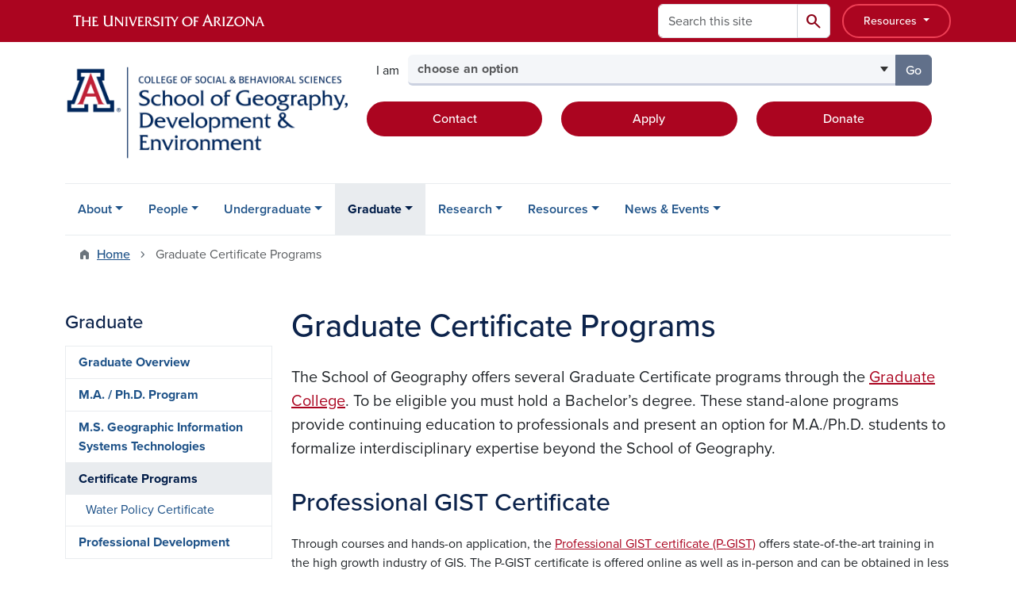

--- FILE ---
content_type: text/html; charset=UTF-8
request_url: https://geography.arizona.edu/graduate-certificate-programs
body_size: 13040
content:
<!DOCTYPE html>
<html lang="en" dir="ltr" prefix="og: https://ogp.me/ns#" class="sticky-footer">
  <head>
    <meta charset="utf-8" />
<link rel="shortlink" href="https://geography.arizona.edu/" />
<meta property="og:site_name" content="School of Geography, Development &amp; Environment" />
<meta property="og:url" content="https://geography.arizona.edu/graduate-certificate-programs" />
<meta property="og:title" content="Graduate Certificate Programs" />
<meta name="twitter:card" content="summary" />
<meta name="Generator" content="Arizona Quickstart (https://quickstart.arizona.edu)" />
<meta name="MobileOptimized" content="width" />
<meta name="HandheldFriendly" content="true" />
<meta name="viewport" content="width=device-width, initial-scale=1, shrink-to-fit=no" />
<script type="application/ld+json">{
    "@context": "https://schema.org",
    "@graph": [
        {
            "@type": "CollegeOrUniversity",
            "name": "University of Arizona School of Geography, Development \u0026 Environment",
            "parentOrganization": {
                "@type": "EducationalOrganization",
                "@id": "https://www.arizona.edu/",
                "name": "University of Arizona",
                "url": "https://www.arizona.edu/",
                "sameAs": [
                    "https://www.facebook.com/uarizona",
                    "https://x.com/uarizona",
                    "https://www.instagram.com/uarizona",
                    "https://linkedin.com/edu/university-of-arizona-17783",
                    "https://www.youtube.com/universityofarizona",
                    "https://en.wikipedia.org/wiki/University_of_Arizona"
                ],
                "address": {
                    "@type": "PostalAddress",
                    "streetAddress": "1401 E University Blvd",
                    "addressLocality": "Tucson",
                    "addressRegion": "AZ",
                    "postalCode": "85721",
                    "addressCountry": "US"
                }
            },
            "url": "https://geography.arizona.edu/"
        }
    ]
}</script>
<meta http-equiv="x-ua-compatible" content="ie=edge" />
<link rel="icon" href="/profiles/custom/az_quickstart/themes/custom/az_barrio/favicon.ico" type="image/vnd.microsoft.icon" />

    <title>Graduate Certificate Programs | School of Geography, Development &amp; Environment</title>
    <link rel="stylesheet" media="all" href="/sites/default/files/css/css_ik6lbJFWEBgroZSmMrpP7TOpk6utAJywTC7jMHk_w7c.css?delta=0&amp;language=en&amp;theme=az_barrio&amp;include=[base64]" />
<link rel="stylesheet" media="all" href="/sites/default/files/css/css_JxJoT3JvSgC0ZVg_-_yCVTLQKkbxcfQbajd-tbyAeLU.css?delta=1&amp;language=en&amp;theme=az_barrio&amp;include=[base64]" />
<link rel="stylesheet" media="all" href="https://use.typekit.net/emv3zbo.css" />
<link rel="stylesheet" media="all" href="https://fonts.googleapis.com/css2?family=Material+Symbols+Rounded:opsz,wght,FILL,GRAD@24,400,1,0#.css" />
<link rel="stylesheet" media="all" href="https://cdn.digital.arizona.edu/lib/az-icons/1.0.4/az-icons-styles.min.css" />
<link rel="stylesheet" media="all" href="https://cdn.digital.arizona.edu/lib/arizona-bootstrap/5.0.3/css/arizona-bootstrap.min.css" />
<link rel="stylesheet" media="all" href="/sites/default/files/css/css_nmvieDya3j-rk7djlGW5Ku6fl7ceVLB94wathCg2-2Q.css?delta=6&amp;language=en&amp;theme=az_barrio&amp;include=[base64]" />
<link rel="stylesheet" media="print" href="/sites/default/files/css/css_hR4S3flzK6PIeyZNar3KCBLEqUp6wTGhiVHCP27IRuk.css?delta=7&amp;language=en&amp;theme=az_barrio&amp;include=[base64]" />

    <script type="application/json" data-drupal-selector="drupal-settings-json">{"path":{"baseUrl":"\/","pathPrefix":"","currentPath":"node\/118","currentPathIsAdmin":false,"isFront":false,"currentLanguage":"en"},"pluralDelimiter":"\u0003","suppressDeprecationErrors":true,"gtag":{"tagId":"G-YGTDNTSWJV","consentMode":false,"otherIds":[],"events":[],"additionalConfigInfo":[]},"ajaxPageState":{"libraries":"[base64]","theme":"az_barrio","theme_token":null},"ajaxTrustedUrl":{"\/search\/node":true},"gtm":{"tagId":null,"settings":{"data_layer":"dataLayer","include_classes":false,"allowlist_classes":"","blocklist_classes":"","include_environment":false,"environment_id":"","environment_token":""},"tagIds":["GTM-ML2BZB"]},"data":{"extlink":{"extTarget":true,"extTargetAppendNewWindowDisplay":true,"extTargetAppendNewWindowLabel":"(opens in a new window)","extTargetNoOverride":true,"extNofollow":false,"extTitleNoOverride":false,"extNoreferrer":false,"extFollowNoOverride":false,"extClass":"0","extLabel":"(link is external)","extImgClass":false,"extSubdomains":false,"extExclude":"^(?!(https?:\\\/\\\/)(arizona.box.com|docs.google.com|dropbox.com|www.dropbox.com|emailarizona-my.sharepoint.com|events.trellis.arizona.edu)).*","extInclude":"\/sites\/.+\/files\/.+\\.pdf","extCssExclude":"","extCssInclude":"","extCssExplicit":"","extAlert":false,"extAlertText":"This link will take you to an external web site. We are not responsible for their content.","extHideIcons":false,"mailtoClass":"0","telClass":"","mailtoLabel":"(link sends email)","telLabel":"(link is a phone number)","extUseFontAwesome":false,"extIconPlacement":"append","extPreventOrphan":false,"extFaLinkClasses":"fa fa-external-link","extFaMailtoClasses":"fa fa-envelope-o","extAdditionalLinkClasses":"","extAdditionalMailtoClasses":"","extAdditionalTelClasses":"","extFaTelClasses":"fa fa-phone","allowedDomains":[],"extExcludeNoreferrer":""}},"azSelectMenu":{"ids":{"az-sbs-header-select-menu":"az-sbs-header-select-menu-form"}},"user":{"uid":0,"permissionsHash":"0be4e2130c8d46dc99767dda42105874b4ac23549037d5cec40fd6fa05b632f8"}}</script>
<script src="/sites/default/files/js/js_fea9jVW8vPpwxLkQ2UbcsTJwjOrRe-ak3hR2l8-jk_k.js?scope=header&amp;delta=0&amp;language=en&amp;theme=az_barrio&amp;include=eJxdjOEOgzAIhF-o2EcytMOmGwXTUuN8-mmcS9wfju_gDrcxYK1ZPW5wbqDTBBFlwQaCi8PfS-hmKiAKUWXiHO04Rq10pIuGzHRFGjFFGwtJ93d0QdWaVZyv3sQakKHZm7MkR6vt-vKP2mfk4YsuqSam0TD5tI9_HvCJ690sH1D1Vdo"></script>
<script src="/modules/contrib/google_tag/js/gtag.js?t9ag6k"></script>
<script src="/modules/contrib/google_tag/js/gtm.js?t9ag6k"></script>

  </head>
  <body class="layout-one-sidebar layout-sidebar-first page-node-118 path-node node--type-az-flexible-page">
    <a href="#content" class="visually-hidden-focusable btn btn-dark position-absolute start-50 translate-middle-x z-1 mt-1">
      Skip to main content
    </a>
    <noscript><iframe src="https://www.googletagmanager.com/ns.html?id=GTM-ML2BZB"
                  height="0" width="0" style="display:none;visibility:hidden"></iframe></noscript>

      <div class="dialog-off-canvas-main-canvas" data-off-canvas-main-canvas>
    
<div id="page-wrapper">
  <div id="page">
        <header id="header" class="header" role="banner" aria-label="Site header">
      <div class="arizona-header az-fixed-header-on-mobile bg-red" id="header_arizona">
        <div class="container">
          <div class="row flex-nowrap">
                          <a class="arizona-logo col-auto" href="https://www.arizona.edu" title="The University of Arizona homepage">
                <img class="arizona-line-logo" alt="The University of Arizona Wordmark Line Logo White" src="https://cdn.digital.arizona.edu/logos/v1.0.0/ua_wordmark_line_logo_white_rgb.min.svg" fetchpriority="high" />
              </a>
                                        <section class="ml-auto d-none d-lg-flex d-xl-flex align col-auto region region-header-ua-utilities">
    <div class="search-block-form az-search-block block block-search block-search-form-block" data-drupal-selector="search-block-form" id="block-az-barrio-search" role="search">
  
    
          <div class="content">
      <form block="block-az-barrio-search" action="/search/node" method="get" id="search-block-form" accept-charset="UTF-8" class="search-form search-block-form">
  <div class="input-group">
      <label for="edit-keys" class="visually-hidden">Search</label>
<input title="Enter the terms you wish to search for." data-drupal-selector="edit-keys" type="search" id="edit-keys" name="keys" value="" size="15" maxlength="128" class="form-search form-control rounded-start" placeholder="Search this site" aria-label="Search this site" />


<button data-drupal-selector="edit-submit" type="submit" id="edit-submit" value="Search" class="button js-form-submit form-submit btn"><span class="material-symbols-rounded">search</span></button>




  </div>
</form>


    </div>
  
</div>
<div id="block-sbsglobalheaderresources" class="block-content-basic block block-block-content block-block-content6579b4a7-dbc0-4740-9bd1-606adf7e2b37">
  
    
      <div class="content">
      
            <div class="clearfix text-formatted field field--name-body field--type-text-with-summary field--label-hidden field__item"><div class="clearfix text-formatted field field--name-field-az-full-html field--type-text-long field--label-hidden field__item"><style>
<!--/*--><![CDATA[/* ><!--*/

button.resources-menu {
  height: 43px;
  margin-top: 5px;
  padding: 5px 25px;
}

button.resources-menu:hover,
button.resources-menu:active,
button.resources-menu:focus {
  color: white;
  background-color: #8B0015;
  border-color: #8B0015 !important;
}

/*--><!]]>*/
</style><div class="dropdown">
    <button class="btn btn-block btn-outline-white btn-sm dropdown-toggle resources-menu border-bloom" type="button" id="dropdownResourcesMenu" data-bs-toggle="dropdown" aria-expanded="false">
        Resources
    </button>
    <div class="dropdown-menu" aria-labelledby="dropdownResourcesMenu">
        <a class="dropdown-item" href="https://map.arizona.edu/">Campus Map</a>
        <a class="dropdown-item" href="https://directory.arizona.edu/index">A-Z</a>
        <a class="dropdown-item" href="https://uaccess.arizona.edu/">UAccess</a>
        <a class="dropdown-item" href="https://directory.arizona.edu/phonebook">Directory / Phonebook</a>
        <a class="dropdown-item" href="https://slate.admissions.arizona.edu/account/login">Future Wildcat</a>
        <a class="dropdown-item" href="https://www.arizona.edu/weather">Weather</a>
        <a class="dropdown-item" href="https://news.arizona.edu/">News</a>
        <a class="dropdown-item" href="https://www.arizona.edu/calendars-events">Calendar</a>
    </div>
</div></div></div>
      
    </div>
  </div>

  </section>

                                      <div class="d-lg-none d-flex col-auto px-0">
                                  <button type="button" data-bs-toggle="offcanvas" data-bs-target="#azMobileNav" aria-controls="azMobileNav" class="btn btn-arizona-header" id="jsAzSearch">
                    <span aria-hidden="true" class="icon material-symbols-rounded">search</span>
                    <span class="icon-text">Search</span>
                  </button>
                                                  <button type="button" data-bs-toggle="offcanvas" data-bs-target="#azMobileNav" aria-controls="azMobileNav" class="btn btn-arizona-header">
                    <span aria-hidden="true" class="icon material-symbols-rounded">menu</span>
                    <span class="icon-text">Menu</span>
                  </button>
                                <div class="offcanvas offcanvas-end mw-100 w-100 bg-white d-flex d-lg-none overflow-y-auto" tabindex="-1" id="azMobileNav" aria-label="Mobile navigation">
                  <div class="offcanvas-header sticky-top p-0 mb-2 text-bg-red d-flex justify-content-between align-items-center">
                    <a href="/" class="btn btn-arizona-header">
                      <span aria-hidden="true" class="icon material-symbols-rounded">home</span>
                      <span class="icon-text">Home</span>
                    </a>
                    <button type="button" data-bs-toggle="offcanvas" data-bs-target="#azMobileNav" aria-controls="azMobileNav" class="btn btn-arizona-header">
                      <span aria-hidden="true" class="icon material-symbols-rounded">close</span>
                      <span class="icon-text">Close</span>
                    </button>
                  </div>
                    <section class="region region-navigation-offcanvas">
    <div class="search-block-form text-bg-white mb-1 border-bottom" data-drupal-selector="search-block-form-2" id="block-az-barrio-offcanvas-searchform" role="search">
  
    
      <form block="block-az-barrio-offcanvas-searchform" action="/search/node" method="get" id="search-block-form--2" accept-charset="UTF-8" class="search-form search-block-form">
  <div class="input-group">
      <label for="edit-keys--2" class="visually-hidden">Search</label>
<input title="Enter the terms you wish to search for." data-drupal-selector="edit-keys" type="search" id="edit-keys--2" name="keys" value="" size="15" maxlength="128" class="form-search form-control rounded-start" placeholder="Search this site" aria-label="Search this site" />


<button data-drupal-selector="edit-submit" type="submit" id="edit-submit--2" value="Search" class="button js-form-submit form-submit btn"><span class="material-symbols-rounded">search</span></button>




  </div>
</form>


  </div>
<div id="block-az-barrio-mobilenavblock" class="block block-az-core block-mobile-nav-block">
  
    
      <div class="content">
      <div id="az_mobile_nav_menu"><a href="/az_core/mobile_nav_callback/menu_link_content%3Aa147b0ca-ae92-4ba5-9122-01160830d823" class="use-ajax ps-0 pe-3 mb-1 text-azurite az-mobile-nav-back" type="button" data-ajax-http-method="GET"><span class="material-symbols-rounded text-azurite">chevron_left</span>
<span>Back to Graduate</span>
</a><div class="border-bottom"><a href="/graduate-certificate-programs" class="px-3 text-blue az-mobile-nav-root" role="button"><h2 class="h5 my-0">Certificate Programs</h2>
</a></div>
<ul id="az_mobile_nav_menu_links" class="nav nav-pills flex-column bg-white"><li class="nav-item"><a href="/water-policy-certificate" class="nav-link ms-3" role="button">Water Policy Certificate</a></li>
</ul>
</div>

    </div>
  </div>

  </section>

                </div>
              </div>
                      </div>
        </div>
      </div>
      <div id="header_site">
        <div class="container">
          <div class="row">
            <div class="col-12 col-sm-12 col-lg-4">
                <section class="region region-branding">
    <div id="block-az-barrio-branding" class="clearfix block block-system block-system-branding-block">
  
    
        <a href="/" title="School of Geography, Development &amp;amp; Environment | Home" class="qs-site-logo d-block" rel="home"><img class="img-fluid" fetchpriority="high" src="/sites/default/files/School-of-Geography%2C-Development-and-Environment_Script_ALTERNATE_0.png" alt="School of Geography, Development &amp;amp; Environment | Home" />
</a>
    </div>

  </section>

            </div>
            <div class="col-12 col-sm-12 col-lg-8">
              <div class="row">
                  <section class="col-md region region-header">
    
  </section>

              </div>
                            <div class="row">
                  <section class="row region region-header-2">
    <div id="block-sbsheaderselectmenu" class="mt-3 block block-az-select-menu block-az-select-menusbs-header---select-menu">
  
    
      <div class="content">
      

    <form  id="az-sbs-header-select-menu-form" data-bs-toggle="popover" data-bs-trigger="focus" data-bs-placement="top" data-bs-content="Please make a selection.">
        <div class="input-group az-select-menu-container">
                      <span class="input-group-text border-0 bg-transparent">
              <div class="select-menu-label">I am</div>
            </span>
                    <label class="visually-hidden select-menu-label-sr" for="az-sbs-header-select-menu-select">Select your audience</label>
                                            <select  id="az-sbs-header-select-menu-select" class="form-control select-primary az-select-dropdown form-select rounded-start" aria-invalid="false">
                          <option data-href="">choose an option</option>
                                      <option data-href="/professional-development">a current graduate student</option>
                          <option data-href="/advising">a current undergraduate student</option>
                          <option data-href="/graduate-overview">a prospective graduate student</option>
                          <option data-href="/undergraduate-overview">a prospective undergraduate student</option>
                          <option data-href="/support">a donor</option>
                        </select >
                        <button  id="az-sbs-header-select-menu-button" class="btn btn-primary js_select_menu_button disabled az-select-button btn-secondary rounded-end" aria-disabled="true" role="button" type="button" tabindex="0">
              Go
              <span class="visually-hidden"> to the page for that group</span>
            </button>
                </div>
    </form>

    
    
    </div>
  </div>
<div id="block-headercta" class="mt-2 block-content-basic block block-block-content block-block-contentaa44bbcc-dd69-4e7c-b609-ec0cf20bfd16">
  
    
      <div class="content">
      
            <div class="clearfix text-formatted field field--name-body field--type-text-with-summary field--label-hidden field__item"><div class="row mt-1 mb-3"><div class="d-grid col-lg-4 col-md-12 col-sm-12 col-12 mt-2"><a class="btn btn-red btn-block" href="/contact-us">Contact</a></div><div class="d-grid col col-lg-4 col-md-12 col-sm-12 col-12 mt-2"><a class="btn btn-red btn-block" href="https://www.arizona.edu/how-apply-ua">Apply</a></div><div class="d-grid col col-lg-4 col-md-12 col-sm-12 col-12 mt-2"><a class="btn btn-red btn-block" href="/support">Donate</a></div></div></div>
      
    </div>
  </div>

  </section>

              </div>
                          </div>
          </div>
        </div>
        <div class="container">
                      <div class="row d-none d-lg-flex">
              <div class="col-lg">
                <nav id="navbar-top" class="navbar navbar-expand">
                    <section class="region region-navigation">
          <nav role="navigation" aria-labelledby="block-az-barrio-main-menu-menu" id="block-az-barrio-main-menu" class="block block-menu navigation menu--main">
                      
    <h2 class="visually-hidden" id="block-az-barrio-main-menu-menu">Main navigation</h2>
    

              
              <ul id="block-az-barrio-main-menu" block="block-az-barrio-main-menu" class="clearfix navbar-nav flex-lg-row">
                          <li class="nav-item menu-item--expanded dropdown nav-item nav-item-parent keep-open">
                            	    <button class="nav-item menu-item--expanded dropdown nav-item nav-item-parent keep-open nav-link dropdown-toggle" data-bs-toggle="dropdown" aria-expanded="false" aria-haspopup="true" data-bs-display="static">About</button>
                                  <div class="dropdown-menu">
                                                  <a href="/about" class="dropdown-item" data-drupal-link-system-path="node/98">About the School</a>
                                                                    <a href="/support" class="dropdown-item" data-drupal-link-system-path="node/101">Support our Work</a>
                                                                    <a href="/contact-us" class="dropdown-item" data-drupal-link-system-path="node/100">Contact Us</a>
                                </div>
      
                          </li>
                                  <li class="nav-item menu-item--expanded dropdown nav-item nav-item-parent keep-open">
                            	    <button class="nav-item menu-item--expanded dropdown nav-item nav-item-parent keep-open nav-link dropdown-toggle" data-bs-toggle="dropdown" aria-expanded="false" aria-haspopup="true" data-bs-display="static">People</button>
                                  <div class="dropdown-menu">
                                                  <a href="/faculty" class="dropdown-item" data-drupal-link-system-path="node/86">Departmental Faculty</a>
                                                                    <a href="/affiliate-faculty" class="dropdown-item" data-drupal-link-system-path="node/93">Affiliate Faculty</a>
                                                                    <a href="/researchers-instructors" class="dropdown-item" data-drupal-link-system-path="node/95">Researchers &amp; Instructors</a>
                                                                    <a href="/emeritus-faculty" class="dropdown-item" data-drupal-link-system-path="node/94">Emeritus Faculty</a>
                                                                    <a href="/graduate-students" class="dropdown-item" data-drupal-link-system-path="node/110">Graduate Students</a>
                                                                    <a href="/staff" class="dropdown-item" data-drupal-link-system-path="node/112">Administrative Staff</a>
                                </div>
      
                          </li>
                                  <li class="nav-item menu-item--expanded dropdown nav-item nav-item-parent keep-open">
                            	    <button class="nav-item menu-item--expanded dropdown nav-item nav-item-parent keep-open nav-link dropdown-toggle" data-bs-toggle="dropdown" aria-expanded="false" aria-haspopup="true" data-bs-display="static">Undergraduate</button>
                                  <div class="dropdown-menu">
                                                  <a href="/undergraduate-overview" class="dropdown-item" data-drupal-link-system-path="node/104">Undergraduate Overview</a>
                                                                    <a href="/advising" class="dropdown-item" data-drupal-link-system-path="node/87">Advising</a>
                                                                    <a href="/declare-major-or-minor" class="dropdown-item" data-drupal-link-system-path="node/801">Declare Major or Minor</a>
                                                                    <a href="/ba-environmental-studies" class="dropdown-item" data-drupal-link-system-path="node/90">B.A. Environmental Studies</a>
                                                                    <a href="https://foodstudies.arizona.edu/" title="" class="dropdown-item">B.A. Food Studies</a>
                                                                    <a href="/ba-geography" class="dropdown-item" data-drupal-link-system-path="node/102">B.A. Geography</a>
                                                                    <a href="/bs-geography" class="dropdown-item" data-drupal-link-system-path="node/83">B.S. Geography</a>
                                                                    <a href="https://gis.arizona.edu/bs-gist-degree-requirements" title="" class="dropdown-item">B.S. GIS Technologies (Online)</a>
                                                                    <a href="/bs-urban-regional-development" class="dropdown-item" data-drupal-link-system-path="node/92">B.S. Urban &amp; Regional Development</a>
                                                                    <a href="/undergraduate-minors" class="dropdown-item" data-drupal-link-system-path="node/103">Undergraduate Minors</a>
                                </div>
      
                          </li>
                                  <li class="nav-item menu-item--expanded active dropdown nav-item nav-item-parent keep-open">
                            	    <button class="nav-item menu-item--expanded active dropdown nav-item nav-item-parent keep-open nav-link dropdown-toggle" data-bs-toggle="dropdown" aria-expanded="false" aria-haspopup="true" data-bs-display="static">Graduate</button>
                                              <div class="dropdown-menu">
                                                  <a href="/graduate-overview" class="dropdown-item" data-drupal-link-system-path="node/113">Graduate Overview</a>
                                                                    <a href="/maphd-program" class="dropdown-item" data-drupal-link-system-path="node/105">M.A. / Ph.D. Program</a>
                                                                    <a href="http://gis.arizona.edu/" title="" class="dropdown-item">M.S. Geographic Information Systems Technologies</a>
                                                                    <a href="/graduate-certificate-programs" class="dropdown-item active is-active" data-drupal-link-system-path="node/118" aria-current="page">Certificate Programs</a>
                                                                    <a href="/professional-development" class="dropdown-item" data-drupal-link-system-path="node/156">Professional Development</a>
                                </div>
      
                          </li>
                                  <li class="nav-item menu-item--expanded dropdown nav-item nav-item-parent keep-open">
                            	    <button class="nav-item menu-item--expanded dropdown nav-item nav-item-parent keep-open nav-link dropdown-toggle" data-bs-toggle="dropdown" aria-expanded="false" aria-haspopup="true" data-bs-display="static">Research</button>
                                  <div class="dropdown-menu">
                                                  <a href="/research-areas" class="dropdown-item" data-drupal-link-system-path="node/127">Research Areas</a>
                                                                    <a href="/research-projects" class="dropdown-item" data-drupal-link-system-path="node/120">Research Projects</a>
                                                                    <a href="/women-renewable-energy" class="dropdown-item" data-drupal-link-system-path="node/147">Women &amp; Renewable Energy</a>
                                                                    <a href="/greeningfooddeserts" class="dropdown-item" data-drupal-link-system-path="node/140">Greening Food Deserts</a>
                                </div>
      
                          </li>
                                  <li class="nav-item menu-item--expanded dropdown nav-item nav-item-parent keep-open">
                            	    <button class="nav-item menu-item--expanded dropdown nav-item nav-item-parent keep-open nav-link dropdown-toggle" data-bs-toggle="dropdown" aria-expanded="false" aria-haspopup="true" data-bs-display="static">Resources</button>
                                  <div class="dropdown-menu">
                                                  <a href="/undergraduate-scholarships-and-awards" class="dropdown-item" data-drupal-link-system-path="node/121">Undergraduate Scholarships and Awards</a>
                                                                    <a href="/graduate-funding-and-fellowships" class="dropdown-item" data-drupal-link-system-path="node/122">Graduate Funding and Fellowships</a>
                                                                    <a href="/internships" class="dropdown-item" data-drupal-link-system-path="node/123">Internships</a>
                                                                    <a href="https://schoolgardens.arizona.edu/" title="" class="dropdown-item">Community School &amp; Garden Program</a>
                                                                    <a href="/careers-alumni" class="dropdown-item" data-drupal-link-system-path="node/124">Careers &amp; Alumni</a>
                                                                    <a href="/facilities" class="dropdown-item" data-drupal-link-system-path="node/125">Facilities</a>
                                                                    <a href="/youarehere" class="dropdown-item" data-drupal-link-system-path="node/126">You Are Here Journal</a>
                                </div>
      
                          </li>
                                  <li class="nav-item menu-item--expanded dropdown nav-item nav-item-parent keep-open">
                            	    <button class="nav-item menu-item--expanded dropdown nav-item nav-item-parent keep-open nav-link dropdown-toggle" data-bs-toggle="dropdown" aria-expanded="false" aria-haspopup="true" data-bs-display="static">News &amp; Events</button>
                                  <div class="dropdown-menu">
                                                  <a href="/news" title="" class="dropdown-item" data-drupal-link-system-path="news">News</a>
                                                                    <a href="/calendar" title="" class="dropdown-item" data-drupal-link-system-path="calendar">Event Calendar</a>
                                </div>
      
                          </li>
                      </ul>
      


      </nav>

  </section>

                </nav>
              </div>
            </div>
                                <div class="row">
                <section class="col-md region region-help">
    <div data-drupal-messages-fallback class="hidden"></div>

  </section>

            </div>
                  </div>
      </div>
    </header>

    <div id="main-wrapper" class="layout-main-wrapper clearfix">
        <div id="main">
                              <div class="container">
                                    <div class="row">
                <section class="col-md region region-breadcrumb">
    <div id="block-az-barrio-breadcrumbs" class="block block-system block-system-breadcrumb-block">
  
    
      <div class="content">
      
  <nav role="navigation" aria-label="breadcrumb">
    <ol class="breadcrumb">
                  <li class="breadcrumb-item breadcrumb-item-home">
          <a href="/">Home</a>
        </li>
                        <li class="breadcrumb-item active" aria-current="page">
          Graduate Certificate Programs
        </li>
              </ol>
  </nav>

    </div>
  </div>

  </section>

            </div>
                                  </div>
                    <div class="container">
            <div class="row row-offcanvas row-offcanvas-left clearfix">
              <main class="main-content col col-md-9" id="content" role="main">
                  <section class="region region-content">
    <div id="block-az-barrio-page-title" class="block block-core block-page-title-block">
  
    
      <div class="content">
      
  <h1 class="title"><span class="field field--name-title field--type-string field--label-hidden">Graduate Certificate Programs</span>
</h1>


    </div>
  </div>
<div id="block-az-barrio-content" class="block block-system block-system-main-block">
  
    
      <div class="content">
      

<article class="node node--type-az-flexible-page node--view-mode-full clearfix">
  <header>
    
        
      </header>
  <div class="node__content clearfix">
    


      <div class="field field--name-field-az-main-content field--type-entity-reference-revisions field--label-hidden field__items">
              <div class="field__item">  <div class="mb-0 paragraph paragraph--type--az-text paragraph--view-mode--default">
          
            <div class="clearfix text-formatted field field--name-field-az-text-area field--type-text-long field--label-hidden field__item"><p><span class="lead">The School of Geography offers several&nbsp;Graduate Certificate programs&nbsp;through the&nbsp;</span><a href="http://grad.arizona.edu/" target="_blank"><span class="lead">Graduate College</span></a><span class="lead">. To be eligible you must hold a Bachelor’s degree. These stand-alone programs provide continuing education to professionals and present an option for M.A./Ph.D. students to formalize interdisciplinary expertise beyond the School of Geography.&nbsp;&nbsp;&nbsp;</span></p><p class="h2">Professional GIST Certificate</p><p>Through courses and hands-on application, the <a href="https://gis.arizona.edu/" title="https://gis.arizona.edu/">Professional GIST certificate (P-GIST)</a> offers state-of-the-art training in the high growth industry of GIS. The P-GIST certificate is offered online as well as in-person and can be obtained in less than one year. This certificate is ideal for students who want more training and professionals who need to develop a new skill set or formalize their training in GIS.&nbsp;</p><p><a class="btn btn-outline-red" href="https://gis.arizona.edu/">Learn More&nbsp;</a></p><h2>Water Policy&nbsp;&nbsp;</h2><p>Water issues are hard, complicated, and compelling. How people use and manage water is the core concern of water policy. This certificate builds on the world-renowned expertise of University of Arizona faculty and programs in water resources.&nbsp;&nbsp;&nbsp;</p><p><a class="btn btn-outline-red" href="/water-policy-certificate">Learn More&nbsp;</a></p><p>&nbsp;</p></div>
      
      </div>
</div>
          </div>
  
  </div>
</article>

    </div>
  </div>
<div id="block-rfislateform" class="block-content-basic block block-block-content block-block-content6817eee6-7aac-4b19-817a-c51777a6e010">
  
    
      <div class="content">
      
    </div>
  </div>

  </section>

              </main>
                                          <div class="sidebar_first sidebar col-md-3 order-first" id="sidebar_first">
                <aside class="section" role="complementary">
                    <section class="region region-sidebar-first">
    <nav role="navigation" aria-labelledby="block-az-barrio-sidebar-menu-menu" id="block-az-barrio-sidebar-menu" class="block block-menu navigation menu--main d-none d-md-block">
          
    <h2 id="block-az-barrio-sidebar-menu-menu" class="h4 mt-md-5">Graduate</h2>
    
  
                      <ul block="block-az-barrio-sidebar-menu" class="clearfix nav flex-column nav-pills text-bg-white">
                    <li class="nav-item">
                <a href="/graduate-overview" class="nav-link nav-link--graduate-overview" data-drupal-link-system-path="node/113">Graduate Overview</a>
              </li>
                <li class="nav-item menu-item--collapsed">
                <a href="/maphd-program" class="nav-link nav-link--maphd-program" data-drupal-link-system-path="node/105">M.A. / Ph.D. Program</a>
              </li>
                <li class="nav-item">
                <a href="http://gis.arizona.edu/" title="" class="nav-link nav-link-http--gisarizonaedu-">M.S. Geographic Information Systems Technologies</a>
              </li>
                <li class="nav-item menu-item--expanded menu-item--active-trail">
                <a href="/graduate-certificate-programs" class="nav-link nav-link--graduate-certificate-programs is-active" data-drupal-link-system-path="node/118" aria-current="page">Certificate Programs</a>
                                <ul block="block-az-barrio-sidebar-menu" class="clearfix nav flex-column nav-pills text-bg-white menu">
                    <li class="nav-item">
                <a href="/water-policy-certificate" class="nav-link nav-link--water-policy-certificate" data-drupal-link-system-path="node/119">Water Policy Certificate</a>
              </li>
        </ul>
  
              </li>
                <li class="nav-item">
                <a href="/professional-development" class="nav-link nav-link--professional-development" data-drupal-link-system-path="node/156">Professional Development</a>
              </li>
        </ul>
  

  </nav>

  </section>

                </aside>
              </div>
                                                      </div>
          </div>
          
                                                </div>
    </div>

    <footer class="site-footer">
                <div class="text-bg-warm-gray py-5" role="contentinfo">
                    <section>
            <div class="container">
              <div class="row">
                                  <div class="col-12 col-sm-5 col-md-4 col-lg-4 text-center-xs text-sm-start">
                    <div class="row bottom-buffer-30">
                      <div class="col">
                        <a href="https://sbs.arizona.edu" title="School of Geography, Development &amp;amp; Environment | Home" rel="home" class="qs-site-logo d-block mt-0"><img class="img-fluid" src="/sites/default/files/UA_CSBS_RGB_Alt_0.png" alt="School of Geography, Development &amp;amp; Environment | Home" />
</a>
                      </div>
                    </div>
                  </div>
                                                  <!-- Force next columns to break to new line at md breakpoint and up -->
                  <div class="w-100 d-block d-sm-none"></div>
                    <section class="col-12 col-sm-7 col-md-8 col-lg-8 region region-footer">
    <div id="block-testfooter" class="block-content-az_flexible_block block block-block-content block-block-content94b86266-55ac-4c01-8251-7b57e24059ca">
  
    
      <div class="content">
      
      <div class="field field--name-field-az-main-content field--type-entity-reference-revisions field--label-hidden field__items">
              <div class="field__item">  <div class="mb-0 paragraph paragraph--type--az-text paragraph--view-mode--default">
          
            <div class="clearfix text-formatted field field--name-field-az-text-area field--type-text-long field--label-hidden field__item"><h5 class="text-align-right"><strong><span class="text-blue">School of Geography, Development &amp; Environment<br>
ENR2 Building, South 4th floor&nbsp;<br>
1064 E. Lowell Street<br>
University of Arizona, Tucson, Arizona 85721</span></strong></h5>

<p class="text-align-right"><a href="/contact-us">Contact Us</a>&nbsp; &nbsp; &nbsp;520-621-1652</p></div>
      
      </div>
</div>
          </div>
  
    </div>
  </div>
      <nav role="navigation" aria-labelledby="block-az-barrio-footer-menu-main-menu" id="block-az-barrio-footer-menu-main" class="block block-menu navigation menu--az-footer-main">
                      
    <h2 class="h6 mt-md-3 text-uppercase visually-hidden" id="block-az-barrio-footer-menu-main-menu">Footer - Main</h2>
    

              
                  <ul block="block-az-barrio-footer-menu-main" class="nav-utility d-flex justify-content-center justify-content-sm-end clearfix nav" data-component-id="bootstrap_barrio:menu">
                    <li class="nav-item">
                <a href="https://talent.arizona.edu" class="bg-transparent nav-link nav-link-https--talentarizonaedu">Employment</a>
              </li>
                <li class="nav-item">
                <a href="http://cirt.arizona.edu" class="bg-transparent nav-link nav-link-http--cirtarizonaedu">Emergency Information</a>
              </li>
                <li class="nav-item">
                <a href="https://www.arizona.edu/nondiscrimination" class="bg-transparent nav-link nav-link-https--wwwarizonaedu-nondiscrimination">Nondiscrimination</a>
              </li>
                <li class="nav-item">
                <a href="https://www.arizona.edu/information-security-privacy" class="bg-transparent nav-link nav-link-https--wwwarizonaedu-information-security-privacy">Information Security &amp; Privacy</a>
              </li>
                <li class="nav-item">
                <a href="https://www.arizona.edu/copyright" class="bg-transparent nav-link nav-link-https--wwwarizonaedu-copyright">Copyright</a>
              </li>
                <li class="nav-item">
                <a href="https://www.arizona.edu/campus-accessibility" class="bg-transparent nav-link nav-link-https--wwwarizonaedu-campus-accessibility">Campus Accessibility</a>
              </li>
                <li class="nav-item">
                <a href="https://www.arizona.edu/contact-us" class="bg-transparent nav-link nav-link-https--wwwarizonaedu-contact-us">Contact Us</a>
              </li>
                <li class="nav-item">
                <a href="https://www.arizona.edu/website-feedback" class="bg-transparent nav-link nav-link-https--wwwarizonaedu-website-feedback">Feedback</a>
              </li>
        </ul>
  



      </nav>

  </section>

                                <div class="col-12">
                  <hr>
                </div>
              </div>
            </div>
          </section>
                              <div id="footer_sub">
            <div class="container">
              <div class="row">
                
              </div>
              <div class="row">
                        <nav role="navigation" aria-labelledby="block-az-barrio-footer-menu-info-menu" id="block-az-barrio-footer-menu-info" class="col-12 col-sm-6 col-md-3 block block-menu navigation menu--az-footer-information-for">
            
    <h2 class="h6 mt-md-3 text-uppercase" id="block-az-barrio-footer-menu-info-menu">Information For</h2>
    

              
                  <ul block="block-az-barrio-footer-menu-info" class="nav flex-column nav-utility clearfix" data-component-id="bootstrap_barrio:menu">
                    <li class="d-flex px-0 mb-1 mb-md-2 nav-item">
                <a href="/advising" title="" class="bg-transparent nav-link nav-link--advising" data-drupal-link-system-path="node/87">Advising</a>
              </li>
                <li class="d-flex px-0 mb-1 mb-md-2 nav-item">
                <a href="/person/gary-christopherson" title="" class="bg-transparent nav-link nav-link--person-gary-christopherson" data-drupal-link-system-path="node/326">Declare Major or Minor</a>
              </li>
                <li class="d-flex px-0 mb-1 mb-md-2 nav-item">
                <a href="/internships" title="" class="bg-transparent nav-link nav-link--internships" data-drupal-link-system-path="node/123">Internships</a>
              </li>
                <li class="d-flex px-0 mb-1 mb-md-2 nav-item">
                <a href="https://uaccess.arizona.edu/" title="" class="bg-transparent nav-link nav-link-https--uaccessarizonaedu-">UAccess</a>
              </li>
                <li class="d-flex px-0 mb-1 mb-md-2 nav-item">
                <a href="https://d2l.arizona.edu/d2l/loginh/" class="bg-transparent nav-link nav-link-https--d2larizonaedu-d2l-loginh-">Brightspace</a>
              </li>
        </ul>
  



      </nav>
      <nav role="navigation" aria-labelledby="block-az-barrio-footer-menu-topics-menu" id="block-az-barrio-footer-menu-topics" class="col-12 col-sm-6 col-md-5 block block-menu navigation menu--az-footer-topics">
            
    <h2 class="h6 mt-md-3 text-uppercase" id="block-az-barrio-footer-menu-topics-menu">Topics</h2>
    

              
                  <ul block="block-az-barrio-footer-menu-topics" class="split-md-2-col nav flex-column nav-utility clearfix" data-component-id="bootstrap_barrio:menu">
                    <li class="d-flex px-0 mb-1 mb-md-2 nav-item">
                <a href="/ba-environmental-studies" title="" class="bg-transparent nav-link nav-link--ba-environmental-studies" data-drupal-link-system-path="node/90">B.A. Environmental Studies</a>
              </li>
                <li class="d-flex px-0 mb-1 mb-md-2 nav-item">
                <a href="/ba-geography" title="" class="bg-transparent nav-link nav-link--ba-geography" data-drupal-link-system-path="node/102">B.A. Geography</a>
              </li>
                <li class="d-flex px-0 mb-1 mb-md-2 nav-item">
                <a href="/bs-geography" title="" class="bg-transparent nav-link nav-link--bs-geography" data-drupal-link-system-path="node/83">B.S. Geography</a>
              </li>
                <li class="d-flex px-0 mb-1 mb-md-2 nav-item">
                <a href="https://gis.arizona.edu/online-bachelor-science-gist" class="bg-transparent nav-link nav-link-https--gisarizonaedu-online-bachelor-science-gist">B.S. Geographic Information Technologies</a>
              </li>
                <li class="d-flex px-0 mb-1 mb-md-2 nav-item">
                <a href="/bs-urban-regional-development" title="" class="bg-transparent nav-link nav-link--bs-urban-regional-development" data-drupal-link-system-path="node/92">B.S. Urban &amp; Regional Development</a>
              </li>
                <li class="d-flex px-0 mb-1 mb-md-2 nav-item">
                <a href="/maphd-program" title="" class="bg-transparent nav-link nav-link--maphd-program" data-drupal-link-system-path="node/105">M.A. / Ph.D. Geography</a>
              </li>
                <li class="d-flex px-0 mb-1 mb-md-2 nav-item">
                <a href="/mdp" title="" class="bg-transparent nav-link nav-link--mdp" data-drupal-link-system-path="node/107">Master&#039;s in Development Practice</a>
              </li>
                <li class="d-flex px-0 mb-1 mb-md-2 nav-item">
                <a href="https://gis.arizona.edu/" title="" class="bg-transparent nav-link nav-link-https--gisarizonaedu-">M.S. GIST</a>
              </li>
                <li class="d-flex px-0 mb-1 mb-md-2 nav-item active">
                <a href="/graduate-certificate-programs" title="" class="bg-transparent nav-link active nav-link--graduate-certificate-programs is-active" data-drupal-link-system-path="node/118" aria-current="page">Graduate Certificates</a>
              </li>
                <li class="d-flex px-0 mb-1 mb-md-2 nav-item">
                <a href="https://schoolgardens.arizona.edu/" title="" class="bg-transparent nav-link nav-link-https--schoolgardensarizonaedu-">Community &amp; School Garden Program</a>
              </li>
        </ul>
  



      </nav>
      <nav role="navigation" aria-labelledby="block-az-barrio-footer-menu-resources-menu" id="block-az-barrio-footer-menu-resources" class="col-12 col-sm-6 col-md-2 block block-menu navigation menu--az-footer-resources">
            
    <h2 class="h6 mt-md-3 text-uppercase" id="block-az-barrio-footer-menu-resources-menu">Resources</h2>
    

              
                  <ul block="block-az-barrio-footer-menu-resources" class="nav flex-column nav-utility clearfix" data-component-id="bootstrap_barrio:menu">
                    <li class="d-flex px-0 mb-1 mb-md-2 nav-item">
                <a href="https://uarizona.service-now.com/sp" title="" class="bg-transparent nav-link nav-link-https--uarizonaservice-nowcom-sp">Request IT Support (ServiceNow)</a>
              </li>
                <li class="d-flex px-0 mb-1 mb-md-2 nav-item">
                <a href="/staff" title="" class="bg-transparent nav-link nav-link--staff" data-drupal-link-system-path="node/112">Administrative Staff</a>
              </li>
                <li class="d-flex px-0 mb-1 mb-md-2 nav-item">
                <a href="/faculty" title="" class="bg-transparent nav-link nav-link--faculty" data-drupal-link-system-path="node/86">Faculty Directory</a>
              </li>
                <li class="d-flex px-0 mb-1 mb-md-2 nav-item">
                <a href="/departmental-resources" title="" class="bg-transparent nav-link nav-link--departmental-resources" data-drupal-link-system-path="node/164">SGDE Resources</a>
              </li>
        </ul>
  



      </nav>
      <nav role="navigation" aria-labelledby="block-az-barrio-footer-menu-social-media-menu" id="block-az-barrio-footer-menu-social-media" class="col-12 col-sm-6 col-md-2 block block-menu navigation menu--az-footer-social-media">
            
    <h2 class="h6 mt-md-3 text-uppercase" id="block-az-barrio-footer-menu-social-media-menu">Connect</h2>
    

              
                  <ul block="block-az-barrio-footer-menu-social-media" class="nav flex-column nav-utility clearfix" data-component-id="bootstrap_barrio:menu">
                    <li class="d-flex px-0 mb-1 mb-md-2 nav-item">
                <a href="https://www.facebook.com/UA.SchoolofGeographyandDevelopment" class="az-icon-facebook az-icon-spacing bg-transparent nav-link az-icon-facebook az-icon-spacing bg-transparent nav-link-https--wwwfacebookcom-uaschoolofgeographyanddevelopment">Facebook</a>
              </li>
                <li class="d-flex px-0 mb-1 mb-md-2 nav-item">
                <a href="https://twitter.com/UArizonaSBS" class="az-icon-twitter az-icon-spacing bg-transparent nav-link az-icon-twitter az-icon-spacing bg-transparent nav-link-https--twittercom-uarizonasbs">Twitter</a>
              </li>
                <li class="d-flex px-0 mb-1 mb-md-2 nav-item">
                <a href="https://www.instagram.com/uarizonasbs/" class="az-icon-instagram az-icon-spacing bg-transparent nav-link az-icon-instagram az-icon-spacing bg-transparent nav-link-https--wwwinstagramcom-uarizonasbs-">Instagram</a>
              </li>
                <li class="d-flex px-0 mb-1 mb-md-2 nav-item">
                <a href="https://www.linkedin.com/company/ua-sbs/" class="az-icon-linkedin az-icon-spacing bg-transparent nav-link az-icon-linkedin az-icon-spacing bg-transparent nav-link-https--wwwlinkedincom-company-ua-sbs-">LinkedIn</a>
              </li>
                <li class="d-flex px-0 mb-1 mb-md-2 nav-item">
                <a href="https://www.youtube.com/user/collegeofsbs/videos" class="az-icon-youtube az-icon-spacing bg-transparent nav-link az-icon-youtube az-icon-spacing bg-transparent nav-link-https--wwwyoutubecom-user-collegeofsbs-videos">YouTube</a>
              </li>
        </ul>
  



      </nav>
<div id="block-azlogin" class="block-content-basic block block-block-content block-block-content59d3b5fb-d74a-4416-9462-f0cf1df1ab0b">
  
    
      <div class="content">
      
            <div class="clearfix text-formatted field field--name-body field--type-text-with-summary field--label-hidden field__item"><p>You will be redirected to the secure UA WebAuth login page.<br>
<a class="btn btn-red" href="/cas">Log In</a></p></div>
      
    </div>
  </div>


              </div>
              <div class="row">
                <div class="col text-center">
                                    <hr>
                                    <p class="fw-light"><em>We respectfully acknowledge <a href="https://www.arizona.edu/university-arizona-land-acknowledgment">the University of Arizona is on the land and territories of Indigenous peoples</a>. Today, Arizona is home to 22 federally recognized tribes, with Tucson being home to the O’odham and the Yaqui. The university strives to build sustainable relationships with sovereign Native Nations and Indigenous communities through education offerings, partnerships, and community service.</em></p><hr>
                  <p class="small" style="margin-bottom: 0.25rem;"><a href="https://www.arizona.edu/information-security-privacy" target="_blank">University Information Security and Privacy</a></p>
                  
                  <p class="small">&copy; 2026 The Arizona Board of Regents on behalf of <a href="https://www.arizona.edu" target="_blank">The University of Arizona</a>.</p>
                </div>
              </div>
            </div>
          </div>
                  </div>
            </footer>
      </div>
</div>

  </div>

    
    <script src="/core/assets/vendor/jquery/jquery.min.js?v=4.0.0-rc.1"></script>
<script src="/sites/default/files/js/js_rMDFXsEpKqAOAksTqzTuBTQuqQPRw_TZ74vz59rYBdM.js?scope=footer&amp;delta=1&amp;language=en&amp;theme=az_barrio&amp;include=eJxdjOEOgzAIhF-o2EcytMOmGwXTUuN8-mmcS9wfju_gDrcxYK1ZPW5wbqDTBBFlwQaCi8PfS-hmKiAKUWXiHO04Rq10pIuGzHRFGjFFGwtJ93d0QdWaVZyv3sQakKHZm7MkR6vt-vKP2mfk4YsuqSam0TD5tI9_HvCJ690sH1D1Vdo"></script>
<script src="https://cdn.digital.arizona.edu/lib/arizona-bootstrap/5.0.3/js/arizona-bootstrap.bundle.min.js"></script>
<script src="/sites/default/files/js/js_3WKqVw6aecoQZUtFyoK6eiFt7bN84nkBFshaf23bpvE.js?scope=footer&amp;delta=3&amp;language=en&amp;theme=az_barrio&amp;include=eJxdjOEOgzAIhF-o2EcytMOmGwXTUuN8-mmcS9wfju_gDrcxYK1ZPW5wbqDTBBFlwQaCi8PfS-hmKiAKUWXiHO04Rq10pIuGzHRFGjFFGwtJ93d0QdWaVZyv3sQakKHZm7MkR6vt-vKP2mfk4YsuqSam0TD5tI9_HvCJ690sH1D1Vdo"></script>

  </body>
</html>


--- FILE ---
content_type: text/css
request_url: https://tags.srv.stackadapt.com/sa.css
body_size: -11
content:
:root {
    --sa-uid: '0-1053abd0-9a02-55c2-7867-43aba421a0e3';
}